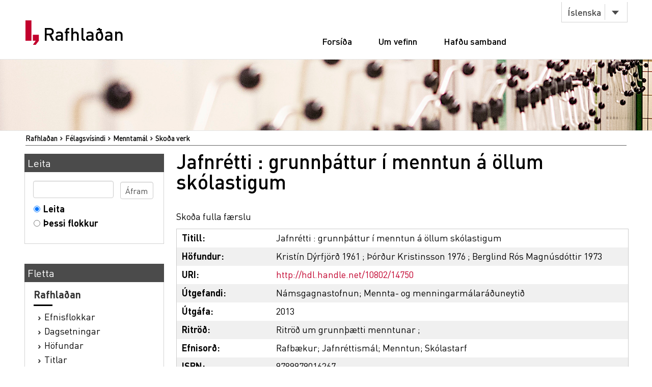

--- FILE ---
content_type: text/html;charset=utf-8
request_url: https://rafhladan.is/handle/10802/14750
body_size: 19437
content:
<?xml version="1.0" encoding="UTF-8"?>
<!DOCTYPE html PUBLIC "-//W3C//DTD XHTML 1.0 Strict//EN" "http://www.w3.org/TR/xhtml1/DTD/xhtml1-strict.dtd">
<html xmlns="http://www.w3.org/1999/xhtml">
<head>
<meta content="text/html; charset=UTF-8" http-equiv="Content-Type" />
<meta content="width=device-width, initial-scale=1" name="viewport" />
<meta name="Generator" content="DSpace 3.1" />
<link type="text/css" rel="stylesheet" media="screen" href="/themes/Lbs/lib/style.css?v=25" />
<link type="text/css" rel="stylesheet" media="screen" href="/themes/Lbs/lib/styles.css?v=25" />
<link type="text/css" rel="stylesheet" media="screen" href="/themes/Lbs/lib/jquery.autocomplete.css?v=25" />
<link type="application/opensearchdescription+xml" rel="search" href="https://rafhladan.is:443/description.xml" title="DSpace" />
<script type="text/javascript">
                        		// make selected language available to javascript
                        		var lbsLang = 'is';
                        
                                //Clear default text of emty text areas on focus
                                function tFocus(element)
                                {
                                        if (element.value == ' '){element.value='';}
                                }
                                //Clear default text of emty text areas on submit
                                function tSubmit(form)
                                {
                                        var defaultedElements = document.getElementsByTagName("textarea");
                                        for (var i=0; i != defaultedElements.length; i++){
                                                if (defaultedElements[i].value == ' '){
                                                        defaultedElements[i].value='';}}
                                }
                                //Disable pressing 'enter' key to submit a form (otherwise pressing 'enter' causes a submission to start over)
                                function disableEnterKey(e)
                                {
                                     var key;
                                
                                     if(window.event)
                                          key = window.event.keyCode;     //Internet Explorer
                                     else
                                          key = e.which;     //Firefox and Netscape
                                
                                     if(key == 13)  //if "Enter" pressed, then disable!
                                          return false;
                                     else
                                          return true;
                                }
            </script>
<script type="text/javascript" src="/themes/Lbs/lib/jquery-2.2.4.min.js"> </script>
<script type="text/javascript" src="/themes/Lbs/lib/bootstrap.min.js"> </script>
<script type="text/javascript" src="/themes/Lbs/lib/scrollreveal.min.js"> </script>
<script type="text/javascript" src="/themes/Lbs/lib/jquery.matchHeight-min.js"> </script>
<script type="text/javascript" src="/themes/Lbs/lib/scripts.js"> </script>
<script type="text/javascript" src="/themes/Lbs/lib/jquery-ui.min.js?v=25"> </script>
<script type="text/javascript" src="/themes/Lbs/lib/helper.js?v=25"> </script>
<script type="text/javascript" src="/themes/Lbs/lib/audb.js?v=25"> </script>
<script type="text/javascript" src="/themes/Lbs/lib/audb-metadata.js?v=25"> </script>
<script type="text/javascript">
	var lbsDspaceBaseURL='https://rafhladan.is';
	var lbsAudbBaseURL='https://lykilskra.landsbokasafn.is';
	var lbsAudbSuggestSubjectEnabled=true;
	var lbsAudbSuggestSubjectMinChars='2';
	var lbsAudbSuggestSubjectSearchMode='STARTS_WITH';
	var lbsAudbSuggestSubjectMaxResults='20';
	var lbsAudbSuggestSubjectPreferedTermsOnly=true;
	var lbsAudbVerifySubjectEnabled=true;
	var lbsAudbVerifySubjectIgnoreCase=false;
	var lbsAudbVerifySubjectPreferedTermsOnly=true;
	var lbsAudbSuggestAuthorEnabled=true;
	var lbsAudbSuggestAuthorMinChars='2';
	var lbsAudbSuggestAuthorSearchMode='STARTS_WITH';
	var lbsAudbSuggestAuthorMaxResults='20';
	var lbsAudbSuggestAuthorPreferedAuthorsOnly=true;
	var lbsAudbVerifyAuthorEnabled=true;
	var lbsAudbVerifyAuthorPreferedAuthorsOnly=true;
</script>

<script async="async" src="https://www.googletagmanager.com/gtag/js?id=G-Q6JSE7YK72"> </script>
<script>
				  window.dataLayer = window.dataLayer || [];
				  function gtag(){dataLayer.push(arguments);}
				  gtag('js', new Date());
				  gtag('config', 'G-Q6JSE7YK72');</script>
<script src="https://t.landsbokasafn.is/js/script.outbound-links.js" data-domain="rafhladan.is" defer="defer"> </script>
<title>Rafhlaðan - 
                Jafnrétti : grunnþáttur í menntun á öllum skólastigum</title>
<link rel="schema.DCTERMS" href="http://purl.org/dc/terms/" />
<link rel="schema.DC" href="http://purl.org/dc/elements/1.1/" />
<meta name="DC.creator" content="Kristín Dýrfjörð 1961" xml:lang="is" />
<meta name="DC.creator" content="Þórður Kristinsson 1976" xml:lang="is" />
<meta name="DC.creator" content="Berglind Rós Magnúsdóttir 1973" xml:lang="is" />
<meta name="DCTERMS.dateAccepted" content="2018-02-28T09:12:08Z" scheme="DCTERMS.W3CDTF" />
<meta name="DCTERMS.available" content="2018-02-28T09:12:08Z" scheme="DCTERMS.W3CDTF" />
<meta name="DCTERMS.issued" content="2013" scheme="DCTERMS.W3CDTF" />
<meta name="DC.identifier" content="9789979016267" />
<meta name="DC.identifier" content="http://hdl.handle.net/10802/14750" scheme="DCTERMS.URI" />
<meta name="DC.description" content="Myndefni: myndir." xml:lang="is" />
<meta name="DCTERMS.extent" content="1 rafrænt gagn (67 bls.)" xml:lang="is" />
<meta name="DC.language" content="is" scheme="DCTERMS.RFC1766" />
<meta name="DC.publisher" content="Námsgagnastofnun" xml:lang="is" />
<meta name="DC.publisher" content="Mennta- og menningarmálaráðuneytið" xml:lang="is" />
<meta name="DC.relation" content="Ritröð um grunnþætti menntunar ;" />
<meta name="DC.relation" content="https://vefir.mms.is/flettibaekur/namsefni/jafnretti/" scheme="DCTERMS.URI" />
<meta name="DC.subject" content="Rafbækur" xml:lang="is" />
<meta name="DC.subject" content="Jafnréttismál" xml:lang="is" />
<meta name="DC.subject" content="Menntun" xml:lang="is" />
<meta name="DC.subject" content="Skólastarf" xml:lang="is" />
<meta name="DC.title" content="Jafnrétti : grunnþáttur í menntun á öllum skólastigum" xml:lang="is" />
<meta name="DC.type" content="Bók" xml:lang="is" />
<meta name="DC.identifier" content="991009446969706886" />

<meta content="Jafnrétti : grunnþáttur í menntun á öllum skólastigum" name="citation_title" />
<meta content="https://rafhladan.is/handle/10802/14750" name="citation_abstract_html_url" />
<meta content="Rafbækur; Jafnréttismál; Menntun; Skólastarf; Bók" name="citation_keywords" />
<meta content="9789979016267" name="citation_isbn" />
<meta content="Kristín Dýrfjörð 1961; Þórður Kristinsson 1976; Berglind Rós Magnúsdóttir 1973" name="citation_authors" />
<meta content="Námsgagnastofnun" name="citation_publisher" />
<meta content="is" name="citation_language" />
<meta content="2013" name="citation_date" />
<meta content="https://rafhladan.is/bitstream/10802/14750/1/Janfr%c3%a9tti%20-%20ritr%c3%b6%c3%b0%20um%20gunn%c3%be%c3%a6tti%20menntunar.pdf" name="citation_pdf_url" />
<link type="image/x-icon" href="/themes/Lbs/images/favicon.ico" rel="shortcut icon" />
<link type="image/x-icon" href="/themes/Lbs/images/favicon.ico" rel="icon" />
</head>
<body>
<div id="wrapper">
<div style="z-index:5000;" id="header">
<div class="container">
<div class="row">
<div class="col-md-3 col-sm-4">
<strong class="logo type2">
<a href="/">
			                Rafhlaðan
		            	</a>
</strong>
</div>
<div class="col-md-9 col-sm-8">
<nav class="nav-bar">
<div class="tools">
<div class="lang">
<a class="btn btn-default btn-select" data-toggle="dropdown" href="#">
											Íslenska
										</a>
<ul class="dropdown-menu">
<li>
<a href="/?lbs-lang=en">
											English
										</a>
</li>
<li>
<a href="/?lbs-lang=is">
											Íslenska
										</a>
</li>
</ul>
</div>
</div>
<ul id="main-nav">
<li style="margin-left:5px;" class="">
<a href="/">Forsíða</a>
</li>
<li class="">
<a href="/?lbs-additional-page=about">Um vefinn</a>
</li>
<li class="">
<a href="/?lbs-additional-page=contact">Hafðu samband</a>
</li>
</ul>
</nav>
<span class="btn-menu visible-xs">
<span>menu</span>
</span>
</div>
</div>
</div>
</div>
<figure class="visual bg-img type2">
<img alt="#" src="/themes/Lbs/images/img-12.jpg" />
</figure>
<section class="">
<div class="container">
<div id="ds-header-trail">
<ul id="ds-trail">
<li class="ds-trail-link first-link ">
<a href="/">Rafhlaðan</a>
</li>
<li class="ds-trail-link ">
<a href="/handle/10802/2617">Félagsvísindi</a>
</li>
<li class="ds-trail-link ">
<a href="/handle/10802/2626">Menntamál</a>
</li>
<li class="ds-trail-link last-link">Skoða verk</li>
</ul>
</div>
<div class="row row-28">
<div id="ds-body">
<h1 class="ds-div-head">Jafnrétti : grunnþáttur í menntun á öllum skólastigum</h1>
<div id="aspect_artifactbrowser_ItemViewer_div_item-view" class="ds-static-div primary">
<p class="ds-paragraph item-view-toggle item-view-toggle-top">
<a href="/handle/10802/14750?show=full">Skoða fulla færslu</a>
</p>
<!-- External Metadata URL: cocoon://metadata/handle/10802/14750/mets.xml?rightsMDTypes=METSRIGHTS-->
<table xmlns:oreatom="http://www.openarchives.org/ore/atom/" xmlns:ore="http://www.openarchives.org/ore/terms/" xmlns:atom="http://www.w3.org/2005/Atom" class="ds-includeSet-table">
<tr class="ds-table-row even">
<td>
<span class="bold">Titill: </span>
</td>
<td>
<span class="Z3988" title="ctx_ver=Z39.88-2004&amp;rft_val_fmt=info%3Aofi%2Ffmt%3Akev%3Amtx%3Adc&amp;rft_id=9789979016267&amp;rft_id=http%3A%2F%2Fhdl.handle.net%2F10802%2F14750&amp;rft_id=991009446969706886&amp;rfr_id=info%3Asid%2Fdspace.org%3Arepository&amp;rft.creator=Krist%C3%ADn+D%C3%BDrfj%C3%B6r%C3%B0+1961&amp;rft.creator=%C3%9E%C3%B3r%C3%B0ur+Kristinsson+1976&amp;rft.creator=Berglind+R%C3%B3s+Magn%C3%BAsd%C3%B3ttir+1973&amp;rft.date=2018-02-28T09%3A12%3A08Z&amp;rft.date=2018-02-28T09%3A12%3A08Z&amp;rft.date=2013&amp;rft.identifier=9789979016267&amp;rft.identifier=http%3A%2F%2Fhdl.handle.net%2F10802%2F14750&amp;rft.format=1+rafr%C3%A6nt+gagn+%2867+bls.%29&amp;rft.language=is&amp;rft.relation=Ritr%C3%B6%C3%B0+um+grunn%C3%BE%C3%A6tti+menntunar+%3B&amp;rft.relation=https%3A%2F%2Fvefir.mms.is%2Fflettibaekur%2Fnamsefni%2Fjafnretti%2F&amp;rft.identifier=991009446969706886">Jafnrétti : grunnþáttur í menntun á öllum skólastigum</span>Jafnrétti : grunnþáttur í menntun á öllum skólastigum</td>
</tr>
<tr class="ds-table-row odd">
<td>
<span class="bold">Höfundur:</span>
</td>
<td>
<span>
<a class="black" href="/browse?type=author&amp;value=Kristín Dýrfjörð 1961">Kristín Dýrfjörð 1961</a>
</span>; <span>
<a class="black" href="/browse?type=author&amp;value=Þórður Kristinsson 1976">Þórður Kristinsson 1976</a>
</span>; <span>
<a class="black" href="/browse?type=author&amp;value=Berglind Rós Magnúsdóttir 1973">Berglind Rós Magnúsdóttir 1973</a>
</span>
</td>
</tr>
<tr class="ds-table-row even">
<td>
<span class="bold">URI:</span>
</td>
<td>
<a href="http://hdl.handle.net/10802/14750">http://hdl.handle.net/10802/14750</a>
</td>
</tr>
<tr class="ds-table-row odd">
<td>
<span class="bold">Útgefandi:</span>
</td>
<td>
<a class="black" href="/browse?type=publisher&amp;value=Námsgagnastofnun">Námsgagnastofnun</a>; <a class="black" href="/browse?type=publisher&amp;value=Mennta- og menningarmálaráðuneytið">Mennta- og menningarmálaráðuneytið</a>
</td>
</tr>
<tr class="ds-table-row even">
<td>
<span class="bold">Útgáfa:</span>
</td>
<td>2013</td>
</tr>
<tr class="ds-table-row odd">
<td>
<span class="bold">Ritröð:
	                	</span>
</td>
<td>Ritröð um grunnþætti menntunar ;</td>
</tr>
<tr class="ds-table-row even">
<td>
<span class="bold">Efnisorð:
	                	</span>
</td>
<td>
<a class="black" href="/browse?type=subject&amp;value=Rafbækur">Rafbækur</a>; <a class="black" href="/browse?type=subject&amp;value=Jafnréttismál">Jafnréttismál</a>; <a class="black" href="/browse?type=subject&amp;value=Menntun">Menntun</a>; <a class="black" href="/browse?type=subject&amp;value=Skólastarf">Skólastarf</a>
</td>
</tr>
<tr class="ds-table-row odd">
<td>
<span class="bold">ISBN:</span>
</td>
<td>9789979016267</td>
</tr>
<tr class="ds-table-row even">
<td>
<span class="bold">Tungumál:</span>
</td>
<td>
              			Íslenska
              		</td>
</tr>
<tr class="ds-table-row odd">
<td>
<span class="bold">Tengd vefsíðuslóð:
	                	</span>
</td>
<td>
<a class="black" href="https://vefir.mms.is/flettibaekur/namsefni/jafnretti/">https://vefir.mms.is/flettibaekur/namsefni/jafnretti/</a>
</td>
</tr>
<tr class="ds-table-row even">
<td>
<span class="bold">Tegund:</span>
</td>
<td>Bók</td>
</tr>
<tr class="ds-table-row odd">
<td>
<span class="bold">Gegnir ID:</span>
</td>
<td>
<a class="black" href="https://leitir.is/discovery/fulldisplay?vid=354ILC_NETWORK:10000_UNION&amp;context=L&amp;docid=alma991009446969706886">991009446969706886</a>
</td>
</tr>
<tr class="ds-table-row even">
<td>
<span class="bold">Athugasemdir:</span>
</td>
<td>Myndefni: myndir.</td>
</tr>
</table>
<span xmlns:oreatom="http://www.openarchives.org/ore/atom/" xmlns:ore="http://www.openarchives.org/ore/terms/" xmlns:atom="http://www.w3.org/2005/Atom" class="Z3988" title="ctx_ver=Z39.88-2004&amp;rft_val_fmt=info%3Aofi%2Ffmt%3Akev%3Amtx%3Adc&amp;rft_id=9789979016267&amp;rft_id=http%3A%2F%2Fhdl.handle.net%2F10802%2F14750&amp;rft_id=991009446969706886&amp;rfr_id=info%3Asid%2Fdspace.org%3Arepository&amp;rft.creator=Krist%C3%ADn+D%C3%BDrfj%C3%B6r%C3%B0+1961&amp;rft.creator=%C3%9E%C3%B3r%C3%B0ur+Kristinsson+1976&amp;rft.creator=Berglind+R%C3%B3s+Magn%C3%BAsd%C3%B3ttir+1973&amp;rft.date=2018-02-28T09%3A12%3A08Z&amp;rft.date=2018-02-28T09%3A12%3A08Z&amp;rft.date=2013&amp;rft.identifier=9789979016267&amp;rft.identifier=http%3A%2F%2Fhdl.handle.net%2F10802%2F14750&amp;rft.format=1+rafr%C3%A6nt+gagn+%2867+bls.%29&amp;rft.language=is&amp;rft.relation=Ritr%C3%B6%C3%B0+um+grunn%C3%BE%C3%A6tti+menntunar+%3B&amp;rft.relation=https%3A%2F%2Fvefir.mms.is%2Fflettibaekur%2Fnamsefni%2Fjafnretti%2F&amp;rft.identifier=991009446969706886">
	    ﻿ 
        </span>
<h2>Skrár</h2>
<table class="ds-table file-list">
<tr class="ds-table-header-row">
<th>Skrá</th>
<th>Stærð</th>
<th>Skráartegund</th>
<th>Skoða</th>
<th>Lýsing</th>
</tr>
<tr class="ds-table-row odd ">
<td>
<a href="/bitstream/handle/10802/14750/Janfr%c3%a9tti%20-%20ritr%c3%b6%c3%b0%20um%20gunn%c3%be%c3%a6tti%20menntunar.pdf?sequence=1" title="Janfrétti - ritröð um gunnþætti menntunar.pdf">Janfrétti - ritröð um gunnþætti menntunar.pdf</a>
</td>
<td>5.575Mb</td>
<td>PDF</td>
<td>
<a href="/bitstream/handle/10802/14750/Janfr%c3%a9tti%20-%20ritr%c3%b6%c3%b0%20um%20gunn%c3%be%c3%a6tti%20menntunar.pdf?sequence=1">Skoða/<wbr />Opna</a>
</td>
<td>Heildartexti</td>
</tr>
</table>
<h3 class="ds-list-head">Þetta verk birtist í eftirfarandi flokki:</h3>
<ul class="ds-referenceSet-list">
<!-- External Metadata URL: cocoon://metadata/handle/10802/2626/mets.xml-->
<li>
<a href="/handle/10802/2626">Menntamál</a> [1929]</li>
</ul>
<p class="ds-paragraph item-view-toggle item-view-toggle-bottom">
<a href="/handle/10802/14750?show=full">Skoða fulla færslu</a>
</p>
</div>
</div>
<div id="ds-options">
<h3 class="ds-option-set-head" id="ds-search-option-head">Leita</h3>
<div class="ds-option-set" id="ds-search-option">
<form method="post" id="ds-search-form" action="/discover">
<fieldset>
<input type="text" class="ds-text-field " name="query" />
<input value="Áfram" type="submit" name="submit" class="ds-button-field " onclick="&#10;                                    var radio = document.getElementById(&quot;ds-search-form-scope-container&quot;);&#10;                                    if (radio != undefined &amp;&amp; radio.checked)&#10;                                    {&#10;                                    var form = document.getElementById(&quot;ds-search-form&quot;);&#10;                                    form.action=&#10;                                &quot;/handle/&quot; + radio.value + &quot;/discover&quot; ; &#10;                                    }&#10;                                " />
<label>
<input checked="checked" value="" name="scope" type="radio" id="ds-search-form-scope-all" />Leita</label>
<br />
<label>
<input name="scope" type="radio" id="ds-search-form-scope-container" value="10802/2626" />Þessi flokkur</label>
</fieldset>
</form>
</div>
<h3 class="ds-option-set-head">Fletta</h3>
<div id="aspect_viewArtifacts_Navigation_list_browse" class="ds-option-set">
<ul class="ds-options-list">
<li>
<h4 class="ds-sublist-head">Rafhlaðan</h4>
<ul class="ds-simple-list">
<li>
<a href="/community-list">Efnisflokkar</a>
</li>
<li>
<a href="/browse?type=dateissued">Dagsetningar</a>
</li>
<li>
<a href="/browse?type=author">Höfundar</a>
</li>
<li>
<a href="/browse?type=title">Titlar</a>
</li>
<li>
<a href="/browse?type=subject">Efnisorð</a>
</li>
<li>
<a href="/browse?type=publisher">Útgefendur</a>
</li>
</ul>
</li>
<li>
<h4 class="ds-sublist-head">Þessi undirflokkur</h4>
<ul class="ds-simple-list">
<li>
<a href="/handle/10802/2626/browse?type=dateissued">Dagsetningar</a>
</li>
<li>
<a href="/handle/10802/2626/browse?type=author">Höfundar</a>
</li>
<li>
<a href="/handle/10802/2626/browse?type=title">Titlar</a>
</li>
<li>
<a href="/handle/10802/2626/browse?type=subject">Efnisorð</a>
</li>
<li>
<a href="/handle/10802/2626/browse?type=publisher">Útgefendur</a>
</li>
</ul>
</li>
</ul>
</div>
</div>

<div style="clear:left;background-color:white;">
		                    	 
		                    </div>
</div>
</div>
</section>
<footer id="footer">
<div class="container">
<div class="row row-56">
<div class="col-md-4 col-sm-6 col-xs-12">
<div class="head">
<h3>Rafhlaðan.is</h3>
</div>
<ul class="footer-nav">
<li>
<a href="/">Forsíða</a>
</li>
<li>
<a href="/?lbs-additional-page=about">Um vefinn</a>
</li>
<li>
<a href="/?lbs-additional-page=contact">Hafðu samband</a>
</li>
</ul>
</div>
<div class="col-md-4 hidden-sm hidden-xs">
<div class="head">
<h4>Skyldir vefir</h4>
</div>
<ul class="footer-nav">
<li>
<a href="https://skil.landsbokasafn.is">Rafræn skil</a>
</li>
<li>
<a href="https://leitir.is">Leitir.is</a>
</li>
<li>
<a class="see-more" href="https://landsbokasafn.is/index.php/vefir-safnsins">Sjá fleiri</a>
</li>
</ul>
</div>
<div class="col-md-4 col-sm-6 col-xs-12">
<div class="head">
<figure class="logo">
<a href="https://landsbokasafn.is">
<img alt="Landsbókasafn Íslands Háskólabókasafn" src="/themes/Lbs/images/logo-footer.png" />
</a>
</figure>
</div>
<address>Arngrímsgötu 3. 107 Reykjavík</address>
<p>
<strong>
<a href="tel:+3545255600">Sími / tel: + 354 525 5600</a>
</strong>
</p>
<p>
<strong>
<span data-len="landsbokasafn.is" data-notandi="rafhladan" class="tpostur">rafhladan (hjá) landsbokasafn.is</span>
</strong>
</p>
</div>
</div>
</div>
</footer>
</div>
</body>
</html>
